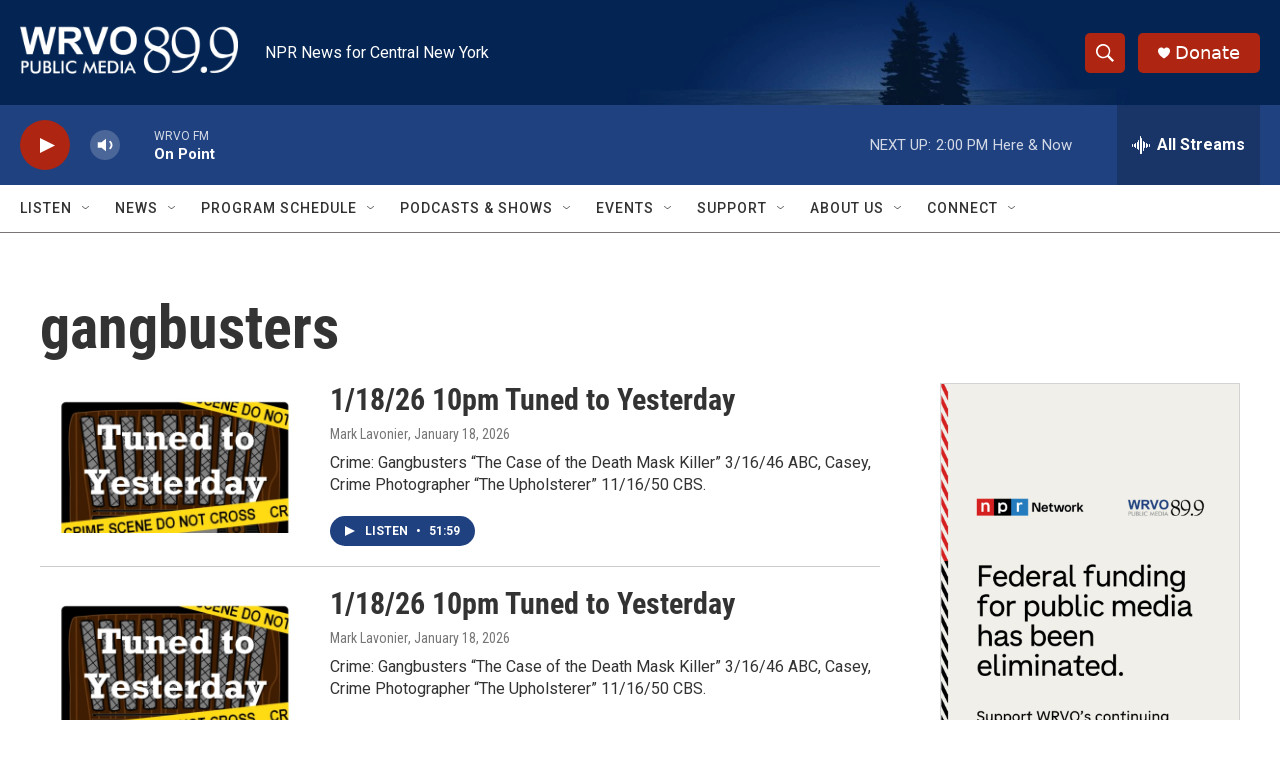

--- FILE ---
content_type: text/html; charset=utf-8
request_url: https://www.google.com/recaptcha/api2/aframe
body_size: 268
content:
<!DOCTYPE HTML><html><head><meta http-equiv="content-type" content="text/html; charset=UTF-8"></head><body><script nonce="B6U-OHk4eP56aKQec8dYMg">/** Anti-fraud and anti-abuse applications only. See google.com/recaptcha */ try{var clients={'sodar':'https://pagead2.googlesyndication.com/pagead/sodar?'};window.addEventListener("message",function(a){try{if(a.source===window.parent){var b=JSON.parse(a.data);var c=clients[b['id']];if(c){var d=document.createElement('img');d.src=c+b['params']+'&rc='+(localStorage.getItem("rc::a")?sessionStorage.getItem("rc::b"):"");window.document.body.appendChild(d);sessionStorage.setItem("rc::e",parseInt(sessionStorage.getItem("rc::e")||0)+1);localStorage.setItem("rc::h",'1769021740741');}}}catch(b){}});window.parent.postMessage("_grecaptcha_ready", "*");}catch(b){}</script></body></html>